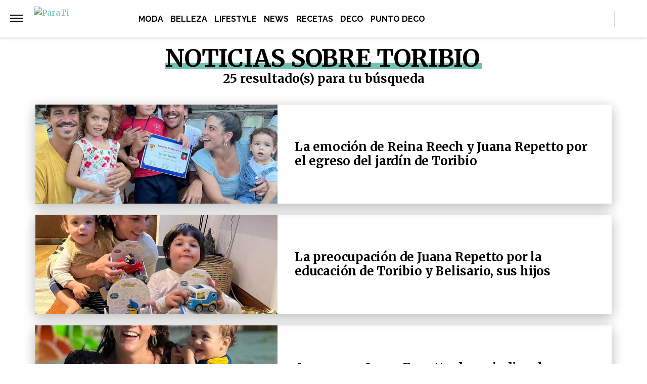

--- FILE ---
content_type: application/javascript; charset=utf-8
request_url: https://fundingchoicesmessages.google.com/f/AGSKWxWO0O_Ozp7dYa6lCMPcAvon-AdBnji6z0L2elTUDbsfn_8X0gvPnSotlRdDCsQ8xuJTiFH2-awFVitGUg7Z04Q2FiGitrvo-rtZCOtlNRka3gmxunfer7tMGf0RspMfhlJ5AB_niTtuAVfDL0UTW6H4JU_vqD7EmTYgZTFsQ4tXQQhzPTFzxViRcBJm/__banner_ad.xmlhttprequest,domain=img2share.com/advertverticallong./contextad./pp-ad.
body_size: -1291
content:
window['4e5aa8a6-fa76-4bff-878d-a14a6df171bc'] = true;

--- FILE ---
content_type: text/plain; charset=UTF-8
request_url: https://at.teads.tv/fpc?analytics_tag_id=PUB_16511&tfpvi=&gdpr_status=22&gdpr_reason=220&gdpr_consent=&ccpa_consent=&shared_ids=&sv=d656f4a&
body_size: 56
content:
MjQ1OWRjNDMtYmE4YS00YjAxLWJjMjMtMDkwNzFkY2Y2ZTIzIzctMQ==